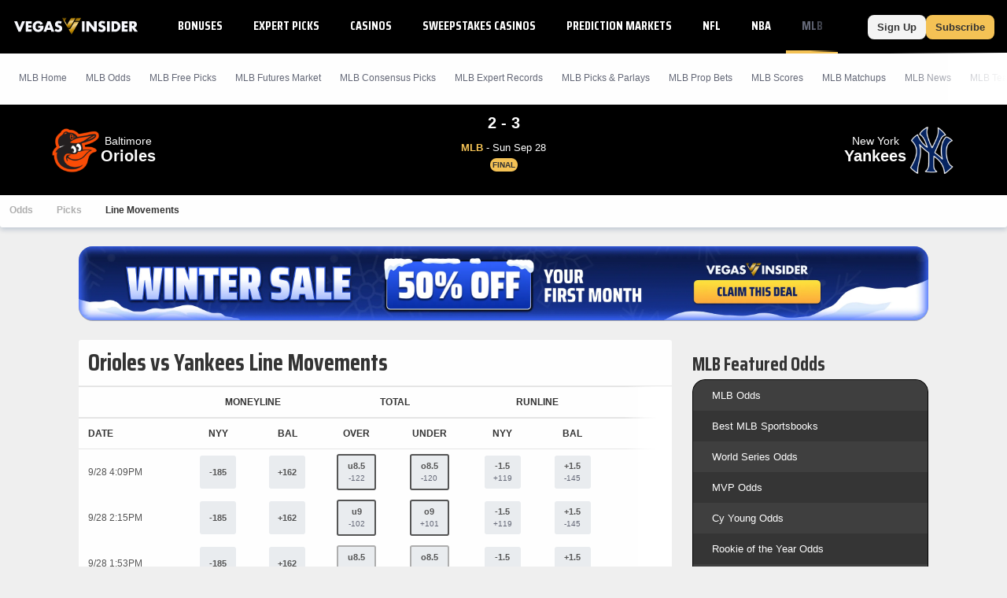

--- FILE ---
content_type: text/css; charset=utf-8
request_url: https://fonts.googleapis.com/css?family=Saira+Condensed:400,700&display=swap
body_size: 244
content:
/* vietnamese */
@font-face {
  font-family: 'Saira Condensed';
  font-style: normal;
  font-weight: 400;
  font-display: swap;
  src: url(https://fonts.gstatic.com/s/sairacondensed/v12/EJROQgErUN8XuHNEtX81i9TmEkrvretF2o-SrhS8.woff2) format('woff2');
  unicode-range: U+0102-0103, U+0110-0111, U+0128-0129, U+0168-0169, U+01A0-01A1, U+01AF-01B0, U+0300-0301, U+0303-0304, U+0308-0309, U+0323, U+0329, U+1EA0-1EF9, U+20AB;
}
/* latin-ext */
@font-face {
  font-family: 'Saira Condensed';
  font-style: normal;
  font-weight: 400;
  font-display: swap;
  src: url(https://fonts.gstatic.com/s/sairacondensed/v12/EJROQgErUN8XuHNEtX81i9TmEkrvrOtF2o-SrhS8.woff2) format('woff2');
  unicode-range: U+0100-02BA, U+02BD-02C5, U+02C7-02CC, U+02CE-02D7, U+02DD-02FF, U+0304, U+0308, U+0329, U+1D00-1DBF, U+1E00-1E9F, U+1EF2-1EFF, U+2020, U+20A0-20AB, U+20AD-20C0, U+2113, U+2C60-2C7F, U+A720-A7FF;
}
/* latin */
@font-face {
  font-family: 'Saira Condensed';
  font-style: normal;
  font-weight: 400;
  font-display: swap;
  src: url(https://fonts.gstatic.com/s/sairacondensed/v12/EJROQgErUN8XuHNEtX81i9TmEkrvoutF2o-Srg.woff2) format('woff2');
  unicode-range: U+0000-00FF, U+0131, U+0152-0153, U+02BB-02BC, U+02C6, U+02DA, U+02DC, U+0304, U+0308, U+0329, U+2000-206F, U+20AC, U+2122, U+2191, U+2193, U+2212, U+2215, U+FEFF, U+FFFD;
}
/* vietnamese */
@font-face {
  font-family: 'Saira Condensed';
  font-style: normal;
  font-weight: 700;
  font-display: swap;
  src: url(https://fonts.gstatic.com/s/sairacondensed/v12/EJRLQgErUN8XuHNEtX81i9TmEkrnGc5Q-K2fhC61HpnY.woff2) format('woff2');
  unicode-range: U+0102-0103, U+0110-0111, U+0128-0129, U+0168-0169, U+01A0-01A1, U+01AF-01B0, U+0300-0301, U+0303-0304, U+0308-0309, U+0323, U+0329, U+1EA0-1EF9, U+20AB;
}
/* latin-ext */
@font-face {
  font-family: 'Saira Condensed';
  font-style: normal;
  font-weight: 700;
  font-display: swap;
  src: url(https://fonts.gstatic.com/s/sairacondensed/v12/EJRLQgErUN8XuHNEtX81i9TmEkrnGc5Q-a2fhC61HpnY.woff2) format('woff2');
  unicode-range: U+0100-02BA, U+02BD-02C5, U+02C7-02CC, U+02CE-02D7, U+02DD-02FF, U+0304, U+0308, U+0329, U+1D00-1DBF, U+1E00-1E9F, U+1EF2-1EFF, U+2020, U+20A0-20AB, U+20AD-20C0, U+2113, U+2C60-2C7F, U+A720-A7FF;
}
/* latin */
@font-face {
  font-family: 'Saira Condensed';
  font-style: normal;
  font-weight: 700;
  font-display: swap;
  src: url(https://fonts.gstatic.com/s/sairacondensed/v12/EJRLQgErUN8XuHNEtX81i9TmEkrnGc5Q962fhC61Hg.woff2) format('woff2');
  unicode-range: U+0000-00FF, U+0131, U+0152-0153, U+02BB-02BC, U+02C6, U+02DA, U+02DC, U+0304, U+0308, U+0329, U+2000-206F, U+20AC, U+2122, U+2191, U+2193, U+2212, U+2215, U+FEFF, U+FFFD;
}
